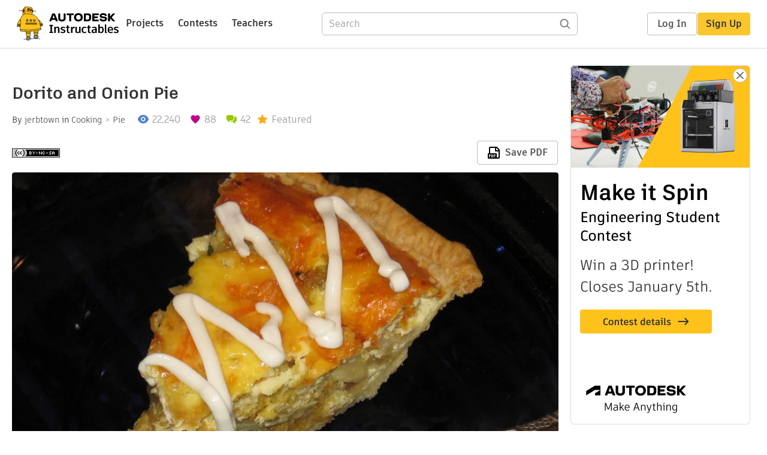

--- FILE ---
content_type: text/html; charset=utf-8
request_url: https://www.instructables.com/Dorito-and-Onion-Pie/
body_size: 14161
content:
<!DOCTYPE html><html lang="en" class="no-js is-desktop "><head prefix="og: http://ogp.me/ns# fb: http://ogp.me/ns/fb# ibles-production: http://ogp.me/ns/fb/ibles-production#"><link rel="preload" href="/json-api/whoAmI" as="fetch" crossorigin="anonymous"><meta name="referrer" content="origin" /><meta charset="utf-8"><title>Dorito and Onion Pie : 13 Steps (with Pictures) - Instructables</title><meta property="fb:app_id" content="140028286058792"/><meta property="og:site_name" content="Instructables"/><meta name="viewport" content="width=device-width, initial-scale=1"><meta name="description" content="Dorito and Onion Pie: Boredom + Pastry = Wacky Piestuffs.   "/><meta property="og:type" content="article"/><meta property="og:url" content="https://www.instructables.com/Dorito-and-Onion-Pie/"/><meta property="og:image" content="https://content.instructables.com/FQR/KDJ6/M8JETOML60W/FQRKDJ6M8JETOML60W.jpg?auto=webp&amp;frame=1"/><meta property="og:image:width" content="2048"/><meta property="og:image:height" content="1536"/><meta property="og:title" content="Dorito and Onion Pie"/><meta property="og:description" content="Dorito and Onion Pie: Boredom + Pastry = Wacky Piestuffs.   "/><meta property="category" content="cooking"/><meta property="channel" content="pie"/><meta name="twitter:card" content="summary_large_image"><meta name="twitter:site" content="@instructables"><meta name="twitter:title" content="Dorito and Onion Pie"/><meta name="twitter:image" content="https://content.instructables.com/FQR/KDJ6/M8JETOML60W/FQRKDJ6M8JETOML60W.jpg?auto=webp&amp;fit=bounds&amp;frame=1&amp;height=620&amp;width=620"/><meta name="thumbnail" content="https://content.instructables.com/FQR/KDJ6/M8JETOML60W/FQRKDJ6M8JETOML60W.jpg?auto=webp&amp;frame=1"/><link rel='dns-prefetch' href='//cdn.instructables.com'/><link rel='dns-prefetch' href='//content.instructables.com'/><link rel="canonical" href="https://www.instructables.com/Dorito-and-Onion-Pie/"/><link rel="shortcut icon" type="image/x-icon" href="/assets/img/siteassets/favicon.ico"/><link rel="apple-touch-icon" href="/assets/img/siteassets/apple-touch-icon.png"/><link rel="apple-touch-icon" sizes="192x192" href="/assets/img/siteassets/apple-touch-icon-192x192.png"/><link rel="apple-touch-icon" sizes="512x512" href="/assets/img/siteassets/apple-touch-icon-512x512.png"/><script>
(function(Ibles){
    Ibles.JST = Ibles.JST || {};
    Ibles.pageContext = {};
    Ibles.isStaging = false;
    Ibles.isLoggedIn = false;
    Ibles.accessCookie = "ibleAccess";
    Ibles.loggedInCookie = "loggedIn";
    Ibles.userStorageKey = "ibleuser";
})(window.Ibles = window.Ibles || {});
</script><script>function Deferred(){var e=[],t={resolve:function(n){t.then=function(e){e(n)},t.resolve=function(){throw new Error("Deferred already resolved")};var o,a=0;for(;o=e[a++];)o(n);e=null},then:function(t){e.push(t)}};return t}Ibles.readCookie=function(e,t){return(t=RegExp("(^|; )"+encodeURIComponent(e)+"=([^;]*)").exec(document.cookie))?decodeURIComponent(t[2]):null},function(e,t){var n=t.readCookie,o=n(t.loggedInCookie),a=n(t.accessCookie);t.isLoggedIn=!!o||!!a;try{var r=localStorage.getItem(t.userStorageKey);t.user=t.isLoggedIn&&r&&JSON.parse(r),e.addEventListener("DOMContentLoaded",(function(){null!=e.umami&&umami.identify(t.user.id,{screenName:t.user.screenName,email:t.user.email,admin:t.user.admin})}))}catch(e){}}(window,Ibles),function(e,t){var n=t.className;n=n.replace(/(^|\s)no-js(\s|$)/,"$1$2");var o=Ibles.user;if(Ibles.isLoggedIn&&o){n+=" is-loggedin",o.role&&o.role.indexOf("ADMIN")>=0&&(n+=" is-admin");for(var a=o.occupations,r=0;r<a.length;r++)if(a[r].name.toLowerCase().indexOf("teacher")>=0){n+=" is-teacher";break}}t.className=n}(Ibles,document.documentElement),function(e,t){var n=[],o=[],a=[],r=/p/.test(t.readyState),i="onpageshow"in e?"pageshow":"load";function s(e){return"function"==typeof e}function l(){var e=arguments,t=e[0],o=e[e.length-1];"object"==typeof t&&t.constructor===Object&&(o=t.callback,t=t.test?t.success:t.failure),s(o)&&(!function(e){e.constructor==Array&&e.length&&a.push.apply(a,e)}(t),n.push([o]))}function d(e,n,o){var a=t.createElement("script");for(var r in a.src=e,a.async=!0,n)a.setAttribute(r,n[r]);s(o)&&(a.onload=o);var i=t.getElementsByTagName("script")[0];i.parentNode.insertBefore(a,i)}function c(e,t){r?setTimeout(e,t||32):o.push(e,t)}e.addEventListener(i,(function(){for(r=!0;o[0];)c(o.shift(),o.shift())})),e.sessionReady=l,e.loadJS=l,e.loadJsQueue=n,e.sessionReady=l,e.deferJS=function(e,t,n){s(e)?c(e):c((function(){d(e,{},t)}),n)},e.loadScript=d,e.pageScripts=a}(window,document),
/*! loadCSS. [c]2017 Filament Group, Inc. MIT License */
function(e){"use strict";e.loadCSS||(e.loadCSS=function(){});var t=loadCSS.relpreload={};if(t.support=function(){var t;try{t=e.document.createElement("link").relList.supports("preload")}catch(e){t=!1}return function(){return t}}(),t.bindMediaToggle=function(e){var t=e.media||"all";function n(){e.addEventListener?e.removeEventListener("load",n):e.attachEvent&&e.detachEvent("onload",n),e.setAttribute("onload",null),e.media=t}e.addEventListener?e.addEventListener("load",n):e.attachEvent&&e.attachEvent("onload",n),setTimeout((function(){e.rel="stylesheet",e.media="only x"})),setTimeout(n,3e3)},t.poly=function(){if(!t.support())for(var n=e.document.getElementsByTagName("link"),o=0;o<n.length;o++){var a=n[o];"preload"!==a.rel||"style"!==a.getAttribute("as")||a.getAttribute("data-loadcss")||(a.setAttribute("data-loadcss",!0),t.bindMediaToggle(a))}},!t.support()){t.poly();var n=e.setInterval(t.poly,500);e.addEventListener?e.addEventListener("load",(function(){t.poly(),e.clearInterval(n)})):e.attachEvent&&e.attachEvent("onload",(function(){t.poly(),e.clearInterval(n)}))}"undefined"!=typeof exports?exports.loadCSS=loadCSS:e.loadCSS=loadCSS}("undefined"!=typeof global?global:this);</script><script type="application/ld+json">{"@context":"https://schema.org","@type":"Article","headline":"Dorito and Onion Pie","name":"Dorito and Onion Pie","description":"Dorito and Onion Pie: Boredom + Pastry = Wacky Piestuffs.   ","datePublished":"2006-10-26","dateModified":"2022-01-31","mainEntityOfPage":{"@type":"WebPage","@id":"https://www.instructables.com/Dorito-and-Onion-Pie/"},"image":{"@type":"ImageObject","url":"https://content.instructables.com/FQR/KDJ6/M8JETOML60W/FQRKDJ6M8JETOML60W.jpg?auto=webp","width":1024,"height":768},"author":{"@type":"Organization","name":"Instructables","url":"https://www.instructables.com","logo":{"@type":"ImageObject","url":"https://www.instructables.com/assets/img/logo-228x60.png","width":228,"height":60}},"publisher":{"@type":"Organization","name":"Instructables","url":"https://www.instructables.com","logo":{"@type":"ImageObject","url":"https://www.instructables.com/assets/img/logo-228x60.png","width":228,"height":60}},"contributor":{"@type":"Person","name":"jerbtown"}}</script><script type="application/ld+json">{"@context":"http://schema.org","@type":"BreadcrumbList","itemListElement":[{"@type":"ListItem","position":1,"name":"Cooking","item":{"@type":"WebPage","@id":"https://www.instructables.com/cooking/"}},{"@type":"ListItem","position":2,"name":"Pie","item":{"@type":"WebPage","@id":"https://www.instructables.com/cooking/pie/projects/"}}]}</script><script type="application/ld+json">{"@context":"http://schema.org","@type":"HowTo","name":"Dorito and Onion Pie","description":"Dorito and Onion Pie: Boredom + Pastry = Wacky Piestuffs.   ","image":{"@type":"ImageObject","url":"https://content.instructables.com/FQR/KDJ6/M8JETOML60W/FQRKDJ6M8JETOML60W.jpg?auto=webp","width":1024,"height":768},"step":[{"@type":"HowToStep","name":"Assemble Your Ingredients","text":"I made this up entirely from scratch, so the measurements are not precise. Crust1 cup All Purpose Flour1/3 CupcLard1/2 tsp salt5 tbsp ice waterFilling2 large sweet onions1 large green bell pepper2 cups Cool Ranch Doritos4 Eggs2 cups sour cream1/8 cu\u2026","image":"https://content.instructables.com/F6N/VQRM/WE7ETOML5C9/F6NVQRMWE7ETOML5C9.jpg?auto=webp&fit=bounds&frame=1&height=1024&width=1024","url":"https://www.instructables.com/Dorito-and-Onion-Pie/#step1"},{"@type":"HowToStep","name":"Make the Pastry Shell","text":"Combine the flour lard, and salt in a food processor.  Pulse the food processor until the mixture looks grainy.  \n\n","image":"https://content.instructables.com/F2Q/P9GG/OF8ETOML5BM/F2QP9GGOF8ETOML5BM.jpg?auto=webp&fit=bounds&frame=1&height=1024&width=1024","url":"https://www.instructables.com/Dorito-and-Onion-Pie/#step2"},{"@type":"HowToStep","name":"Add Water to the Flour Mixture","text":"Pour the flour mixture into a mixing bowl, and add the cool water (do not add the actual ice) 2 tablespoons at a time.   Toss the flour mixture with the water.  By the time you get to five tablespoons of water, you should be approching a dough ball \u2026","image":"https://content.instructables.com/FRW/Z4ND/U8WETOML5AS/FRWZ4NDU8WETOML5AS.jpg?auto=webp&fit=bounds&frame=1&height=1024&width=1024","url":"https://www.instructables.com/Dorito-and-Onion-Pie/#step3"},{"@type":"HowToStep","name":"Roll Out the Dough Between Sheets of Waxed Paper","text":"Dump the dough ball on a peice of waxed paper, and place a second peice of waxed paper on top.  Squish the dough flat, then begin rolling the dough out with a rolling pin.  You will want to spin the wax-papered dough as you go, and roll out from the\u2026","image":"https://content.instructables.com/FQ9/1BCA/ZH2ETOML5L0/FQ91BCAZH2ETOML5L0.jpg?auto=webp&fit=bounds&frame=1&height=1024&width=1024","url":"https://www.instructables.com/Dorito-and-Onion-Pie/#step4"},{"@type":"HowToStep","name":"Place Pie Shell in Pie Tin","text":"Peel off the top piece of waxed paper.  Place your pie tin on top of the dough, upside down.  Then flip the whole works over so that the pastry shell falls into the pie tin.  Then peel the remaining peice of paper back, and press the dough into the \u2026","image":"https://content.instructables.com/FRV/ZCPJ/ZWIETOML5KE/FRVZCPJZWIETOML5KE.jpg?auto=webp&fit=bounds&frame=1&height=1024&width=1024","url":"https://www.instructables.com/Dorito-and-Onion-Pie/#step5"},{"@type":"HowToStep","name":"Dock the Pie Shell","text":"Finally, dock the pie shell by poking holes in it with the fork.  This prevents bubbling. ","image":"https://content.instructables.com/FF3/KTKK/EXUETOML5Q0/FF3KTKKEXUETOML5Q0.jpg?auto=webp&fit=bounds&frame=1&height=1024&width=1024","url":"https://www.instructables.com/Dorito-and-Onion-Pie/#step6"},{"@type":"HowToStep","name":"Pre-bake the Pie Shell for 5 Minutes","text":"Bake the pie shell at 350 degrees 9that magic number) for 5 minutes.  This prevents a doughy pie shell.  Set the now pre-baked shell aside, while you turn to your filling.","image":"https://content.instructables.com/FQZ/0IX5/OZCETOML5PO/FQZ0IX5OZCETOML5PO.jpg?auto=webp&fit=bounds&frame=1&height=1024&width=1024","url":"https://www.instructables.com/Dorito-and-Onion-Pie/#step7"},{"@type":"HowToStep","name":"Cut Up the Onions and Bell Peppers, and Fry Them Up","text":"Fry them on medium high heat until they are transluscent. ","image":"https://content.instructables.com/FP1/9Z5R/ST3ETOML5PD/FP19Z5RST3ETOML5PD.jpg?auto=webp&fit=bounds&frame=1&height=1024&width=1024","url":"https://www.instructables.com/Dorito-and-Onion-Pie/#step8"},{"@type":"HowToStep","name":"Crush the Doritos","text":"I put about two cups in a small food processor and let it run for about 45 seconds. ","image":"https://content.instructables.com/FG0/JWEB/6SFETOML5BY/FG0JWEB6SFETOML5BY.jpg?auto=webp&fit=bounds&frame=1&height=1024&width=1024","url":"https://www.instructables.com/Dorito-and-Onion-Pie/#step9"},{"@type":"HowToStep","name":"Add the Dorito Crumbs to the Onion and Pepper Mixture","text":"Add and stir.  I should try this with jalapenos next time. ","image":"https://content.instructables.com/FOD/P6WG/6G2ETOML5P2/FODP6WG6G2ETOML5P2.jpg?auto=webp&fit=bounds&frame=1&height=1024&width=1024","url":"https://www.instructables.com/Dorito-and-Onion-Pie/#step10"},{"@type":"HowToStep","name":"Beat the Eggs and Sour Cream Together","text":"Beat until smooth.  ","image":"https://content.instructables.com/F0G/SNH7/UXVETOML5TZ/F0GSNH7UXVETOML5TZ.jpg?auto=webp&fit=bounds&frame=1&height=1024&width=1024","url":"https://www.instructables.com/Dorito-and-Onion-Pie/#step11"},{"@type":"HowToStep","name":"Pour Onion Mix Into Pie Shell, Then Top With Egg Mixture","text":"As pictured.  I sprinkled it with cheese, salt, and pepper as well. ","image":"https://content.instructables.com/F5O/F0T5/EEOETOML5OO/F5OF0T5EEOETOML5OO.jpg?auto=webp&fit=bounds&frame=1&height=1024&width=1024","url":"https://www.instructables.com/Dorito-and-Onion-Pie/#step12"},{"@type":"HowToStep","name":"Bake the Pie at 350 Degrees for 50 Minutes, and Voila.  Dorito Onion Pie!","text":"You can tell it is done if it doesn't jiggle.   I piped some sour cream onto the wedges once I realized I would have a single remaining unclogged arterie after all was said and done.  Turned out delish, although the Doritos presented a very subtle f\u2026","image":"https://content.instructables.com/FNM/T3EX/2WWETOML5SU/FNMT3EX2WWETOML5SU.jpg?auto=webp&fit=bounds&frame=1&height=1024&width=1024","url":"https://www.instructables.com/Dorito-and-Onion-Pie/#step13"}]}</script><link href="/assets/BUNDLES/global_desktop_bs2_css.min.css?c=1e5b6301eb" rel="stylesheet" type="text/css" media="screen" /><link href="/assets/scss/global.css?c=1e5b6301eb" rel="stylesheet" type="text/css" media="screen" /><link rel="preload" href="/assets/fonts/artifakt-element-regular.woff2" as="font" type="font/woff2" crossorigin="anonymous"><link rel="preload" href="/assets/fonts/artifakt-element-medium.woff2" as="font" type="font/woff2" crossorigin="anonymous"><link rel="preload" href="/assets/fonts/artifakt-element-bold.woff2" as="font" type="font/woff2" crossorigin="anonymous"><link rel="preload" href="/assets/fonts/artifakt-legend-regular.woff2" as="font" type="font/woff2" crossorigin="anonymous"><link rel="preload" href="/assets/fonts/artifakt-legend-bold.woff2" as="font" type="font/woff2" crossorigin="anonymous"><link href="/assets/scss/artifakt.css?c=1e5b6301eb" rel="stylesheet" type="text/css" media="screen" /><link href="/assets/BUNDLES/ible_desktop_css.min.css?c=1e5b6301eb" rel="stylesheet" type="text/css" media="screen" /><link href="/assets/BUNDLES/ible_print_css.min.css?c=1e5b6301eb" rel="stylesheet" type="text/css" media="print" /><link href="/assets/scss/instructable.css?c=1e5b6301eb" rel="stylesheet" type="text/css" media="screen" /><link rel="stylesheet" href="/assets/js_bundles/403b5fa8e1/main-CIjVy2mG.css" /><script type="module" crossorigin="" src="/assets/js_bundles/403b5fa8e1/main-o6l6Untk.js"></script><script type="text/javascript" src="https://js-cdn.dynatrace.com/jstag/1672bab6729/bf86358stq/17188ffd570aec1_complete.js" crossorigin="anonymous"></script><script defer src="/script.js" data-website-id="d961f64b-37e9-4704-8b1d-505f4230afe5" data-do-not-track="true"></script></head><body class=""><div id="site-announcements" class="site-announcements"><div class="site-announcements-content"></div></div><header id="site-header" class="responsive-header"></header><main><div id="react-container" class=""></div><div class="instructable"><div class="instructable-content"><article id="article" class="full-wrapper category-content-cooking"><header class="article-header" data-location="header"><div class="promo-top"><img class="promo-hide"
                 src="/assets/svg/close-ad.svg"
                 alt="Hide" title="Hide"/><a href="https://www.instructables.com/contest/makeitspin25" class="promo-link"><img src="//images.ctfassets.net/jl5ii4oqrdmc/4yplU7nAk0lm4Q3LuFIVDN/b177646a6830b549e2914bf89d747197/spin-Contest2-1940x500-2.png?w=1940&fm=webp" width="970" height="250" /></a></div><h1 class="header-title">Dorito and Onion Pie</h1><div class="sub-header"><div class="header-byline">
            By <a href="/member/jerbtown/" rel="author">jerbtown</a>
            
            
                in <a class="category" href="/cooking/">Cooking</a><a class="channel" href="/cooking/pie/projects/">Pie</a></div><div class="header-stats"><p class="svg-views view-count">22,240</p><p class="svg-favorite active favorite-count">88</p><a href="#ible-footer-portal" class="svg-comments active comment-count">42</a><p class="svg-featured">Featured</p></div></div><div class="sub-header header-meta-actions"><div class="header-meta"><span class="posted-date"></span><button class="license-btn" data-url="https://creativecommons.org/licenses/by-nc-sa/4.0/"><img alt="license" src="/assets/img/license/by-nc-sa_small.png"/></button></div><div
                id="ible-actions-portal"
                data-urlstring="Dorito-and-Onion-Pie"
                data-id="E0UP5S2L43ETOML62Z"
                data-status="PUBLISHED"
            ></div></div></header><div class="article-body"><section id="intro" class="step" data-stepid="S0UP5S2L43ETOML62Z"><h2 class="step-title sr-only">Introduction: Dorito and Onion Pie</h2><div class="mediaset"></div><noscript><div class="no-js-photoset"><img loading="lazy" alt="Dorito and Onion Pie" src="https://content.instructables.com/FQR/KDJ6/M8JETOML60W/FQRKDJ6M8JETOML60W.jpg?auto=webp&amp;fit=bounds&amp;frame=1&amp;height=1024&amp;width=1024auto=webp&amp;frame=1&amp;height=300"></div></noscript><div class="author-promo clearfix"><div class="author-promo-row"><div class="byline"><a class="avatar" rel="author" href="/member/jerbtown/"><img class="lazyload" data-src="https://content.instructables.com/F0P/O2ZE/8N3ES9J7KHO/F0PO2ZE8N3ES9J7KHO.jpg?auto=webp&amp;crop=1%3A1&amp;frame=1&amp;width=130" src="/assets/img/pixel.png" alt="jerbtown"><noscript><img  src="https://content.instructables.com/F0P/O2ZE/8N3ES9J7KHO/F0PO2ZE8N3ES9J7KHO.jpg?auto=webp&amp;crop=1%3A1&amp;frame=1&amp;width=130" alt="jerbtown"/></noscript></a><span class="author-name">By <a class="author" rel="author" href="/member/jerbtown/">jerbtown</a></span><span class="author-follow"><button class="btn btn-yellow follow-btn">Follow</button></span></div></div><div class="recent-ibles promoted-content clearfix "><span class="promoted-items-label"><a rel="author" class="author" href="/member/jerbtown/">More by the author:</a></span><div class="promoted-items list-unstyled pull-right"><div data-id="" class="promoted-item-thumbnail thumbnail instructable-thumbnail"><div class="image-wrapper"><a href="/Easy-eats-Low-Carb-Huevos-Rancheros/"><img class="lazyload" data-src="https://content.instructables.com/FY7/V4I6/GXFXOX5H/FY7V4I6GXFXOX5H.png?auto=webp&amp;crop=1%3A1&amp;frame=1&amp;width=130" src="/assets/img/pixel.png" alt="Easy eats:  Low Carb Huevos Rancheros"><noscript><img  src="https://content.instructables.com/FY7/V4I6/GXFXOX5H/FY7V4I6GXFXOX5H.png?auto=webp&amp;crop=1%3A1&amp;frame=1&amp;width=130" alt="Easy eats:  Low Carb Huevos Rancheros"/></noscript></a></div></div><div data-id="" class="promoted-item-thumbnail thumbnail instructable-thumbnail"><div class="image-wrapper"><a href="/Kinda-Like-Kofta/"><img class="lazyload" data-src="https://content.instructables.com/FLG/Q3XG/GX6L758V/FLGQ3XGGX6L758V.jpg?auto=webp&amp;crop=1%3A1&amp;frame=1&amp;width=130" src="/assets/img/pixel.png" alt="Kinda Like Kofta"><noscript><img  src="https://content.instructables.com/FLG/Q3XG/GX6L758V/FLGQ3XGGX6L758V.jpg?auto=webp&amp;crop=1%3A1&amp;frame=1&amp;width=130" alt="Kinda Like Kofta"/></noscript></a></div></div><div data-id="" class="promoted-item-thumbnail thumbnail instructable-thumbnail"><div class="image-wrapper"><a href="/Quick-eats-Marinated-Roasted-Cauliflower/"><img class="lazyload" data-src="https://content.instructables.com/FLO/DPC9/GX10UFER/FLODPC9GX10UFER.jpg?auto=webp&amp;crop=1%3A1&amp;frame=1&amp;width=130" src="/assets/img/pixel.png" alt="Easy eats: Marinated Roasted Cauliflower"><noscript><img  src="https://content.instructables.com/FLO/DPC9/GX10UFER/FLODPC9GX10UFER.jpg?auto=webp&amp;crop=1%3A1&amp;frame=1&amp;width=130" alt="Easy eats: Marinated Roasted Cauliflower"/></noscript></a></div></div></div></div></div><div class="step-body">
        Boredom + Pastry = Wacky Piestuffs.   <br></div></section><section id="step1" class="step" data-stepid="E8CWNGROYUETOML65V"><h2 class="step-title">Step 1: Assemble Your Ingredients</h2><div class="mediaset"></div><noscript><div class="no-js-photoset"><img loading="lazy" alt="Assemble Your Ingredients" src="https://content.instructables.com/F6N/VQRM/WE7ETOML5C9/F6NVQRMWE7ETOML5C9.jpg?auto=webp&amp;fit=bounds&amp;frame=1&amp;height=1024&amp;width=1024auto=webp&amp;frame=1&amp;height=300"></div></noscript><div class="step-body">
        I made this up entirely from scratch, so the measurements are not precise. <br><br><strong>Crust</strong><br>1 cup All Purpose Flour<br>1/3 CupcLard<br>1/2 tsp salt<br>5 tbsp ice water<br><br><strong>Filling</strong><br>2 large sweet onions<br>1 large green bell pepper<br>2 cups Cool Ranch Doritos<br>4 Eggs<br>2 cups sour cream<br>1/8 cup shredded cheddar cheese<br>Salt and pepper to taste<br></div></section><section id="step2" class="step" data-stepid="ELD05OUV7DETOML6AZ"><h2 class="step-title">Step 2: Make the Pastry Shell</h2><div class="mediaset"></div><noscript><div class="no-js-photoset"><img loading="lazy" alt="Make the Pastry Shell" src="https://content.instructables.com/F2Q/P9GG/OF8ETOML5BM/F2QP9GGOF8ETOML5BM.jpg?auto=webp&amp;fit=bounds&amp;frame=1&amp;height=1024&amp;width=1024auto=webp&amp;frame=1&amp;height=300"></div></noscript><div class="step-body">
        Combine the flour lard, and salt in a food processor.  Pulse the food processor until the mixture looks grainy.  <br><br></div></section><section id="step3" class="step" data-stepid="ERKWYP15TZETOML6BS"><h2 class="step-title">Step 3: Add Water to the Flour Mixture</h2><div class="mediaset"></div><noscript><div class="no-js-photoset"><img loading="lazy" alt="Add Water to the Flour Mixture" src="https://content.instructables.com/FRW/Z4ND/U8WETOML5AS/FRWZ4NDU8WETOML5AS.jpg?auto=webp&amp;fit=bounds&amp;frame=1&amp;height=1024&amp;width=1024auto=webp&amp;frame=1&amp;height=300"></div></noscript><div class="step-body">
        Pour the flour mixture into a mixing bowl, and add the cool water (do not add the actual ice) 2 tablespoons at a time.   Toss the flour mixture with the water.  By the time you get to five tablespoons of water, you should be approching a dough ball that will clean the sides of the bowl as you stir. 
    </div></section><section id="step4" class="step" data-stepid="EMDEE7EKJ1ETOML6CV"><h2 class="step-title">Step 4: Roll Out the Dough Between Sheets of Waxed Paper</h2><div class="mediaset"></div><noscript><div class="no-js-photoset"><img loading="lazy" alt="Roll Out the Dough Between Sheets of Waxed Paper" src="https://content.instructables.com/FQ9/1BCA/ZH2ETOML5L0/FQ91BCAZH2ETOML5L0.jpg?auto=webp&amp;fit=bounds&amp;frame=1&amp;height=1024&amp;width=1024auto=webp&amp;frame=1&amp;height=300"><img loading="lazy" alt="Roll Out the Dough Between Sheets of Waxed Paper" src="https://content.instructables.com/F0E/UE7S/W1DETOML5KP/F0EUE7SW1DETOML5KP.jpg?auto=webp&amp;fit=bounds&amp;frame=1&amp;height=1024&amp;width=1024auto=webp&amp;frame=1&amp;height=300"></div></noscript><div class="step-body">
        Dump the dough ball on a peice of waxed paper, and place a second peice of waxed paper on top.  Squish the dough flat, then begin rolling the dough out with a rolling pin.  You will want to spin the wax-papered dough as you go, and roll out from the center.  You are looking for an evenly flat, 10" circle (or close approximation thereof) of dough.  <br><br><strong>HINT</strong> - touch the dough as little as possible.  Your own body heat will cause the lard to melt, at the expense of a flaky crust. <br></div></section><section id="step5" class="step" data-stepid="E9HQG0W9TCETOML6DJ"><h2 class="step-title">Step 5: Place Pie Shell in Pie Tin</h2><div class="mediaset"></div><noscript><div class="no-js-photoset"><img loading="lazy" alt="Place Pie Shell in Pie Tin" src="https://content.instructables.com/FRV/ZCPJ/ZWIETOML5KE/FRVZCPJZWIETOML5KE.jpg?auto=webp&amp;fit=bounds&amp;frame=1&amp;height=1024&amp;width=1024auto=webp&amp;frame=1&amp;height=300"><img loading="lazy" alt="Place Pie Shell in Pie Tin" src="https://content.instructables.com/FW6/5VSX/BPAETOML5K2/FW65VSXBPAETOML5K2.jpg?auto=webp&amp;fit=bounds&amp;frame=1&amp;height=1024&amp;width=1024auto=webp&amp;frame=1&amp;height=300"><img loading="lazy" alt="Place Pie Shell in Pie Tin" src="https://content.instructables.com/FA7/8O7Y/UYEETOML5JQ/FA78O7YUYEETOML5JQ.jpg?auto=webp&amp;fit=bounds&amp;frame=1&amp;height=1024&amp;width=1024auto=webp&amp;frame=1&amp;height=300"></div></noscript><div class="step-body">
        Peel off the top piece of waxed paper.  Place your pie tin on top of the dough, upside down.  Then flip the whole works over so that the pastry shell falls into the pie tin.  Then peel the remaining peice of paper back, and press the dough into the pie tin.  The edges can be crunched up with your fingertips, then squished with the tines of a fork to make them look semi-presentable.   
    </div></section><section id="step6" class="step" data-stepid="EOQK04W2OFETOML6EE"><h2 class="step-title">Step 6: Dock the Pie Shell</h2><div class="mediaset"></div><noscript><div class="no-js-photoset"><img loading="lazy" alt="Dock the Pie Shell" src="https://content.instructables.com/FF3/KTKK/EXUETOML5Q0/FF3KTKKEXUETOML5Q0.jpg?auto=webp&amp;fit=bounds&amp;frame=1&amp;height=1024&amp;width=1024auto=webp&amp;frame=1&amp;height=300"></div></noscript><div class="step-body">
        Finally, dock the pie shell by poking holes in it with the fork.  This prevents bubbling. 
    </div></section><section id="step7" class="step" data-stepid="EQ7DRV7HGYETOML6F7"><h2 class="step-title">Step 7: Pre-bake the Pie Shell for 5 Minutes</h2><div class="mediaset"></div><noscript><div class="no-js-photoset"><img loading="lazy" alt="Pre-bake the Pie Shell for 5 Minutes" src="https://content.instructables.com/FQZ/0IX5/OZCETOML5PO/FQZ0IX5OZCETOML5PO.jpg?auto=webp&amp;fit=bounds&amp;frame=1&amp;height=1024&amp;width=1024auto=webp&amp;frame=1&amp;height=300"></div></noscript><div class="step-body">
        Bake the pie shell at 350 degrees 9that magic number) for 5 minutes.  This prevents a doughy pie shell.  Set the now pre-baked shell aside, while you turn to your filling.
    </div></section><section id="step8" class="step" data-stepid="ES6EQLXC6TETOML6FZ"><h2 class="step-title">Step 8: Cut Up the Onions and Bell Peppers, and Fry Them Up</h2><div class="mediaset"></div><noscript><div class="no-js-photoset"><img loading="lazy" alt="Cut Up the Onions and Bell Peppers, and Fry Them Up" src="https://content.instructables.com/FP1/9Z5R/ST3ETOML5PD/FP19Z5RST3ETOML5PD.jpg?auto=webp&amp;fit=bounds&amp;frame=1&amp;height=1024&amp;width=1024auto=webp&amp;frame=1&amp;height=300"></div></noscript><div class="step-body">
        Fry them on medium high heat until they are transluscent. 
    </div></section><section id="step9" class="step" data-stepid="ETUBA4RB29ETOML6GP"><h2 class="step-title">Step 9: Crush the Doritos</h2><div class="mediaset"></div><noscript><div class="no-js-photoset"><img loading="lazy" alt="Crush the Doritos" src="https://content.instructables.com/FG0/JWEB/6SFETOML5BY/FG0JWEB6SFETOML5BY.jpg?auto=webp&amp;fit=bounds&amp;frame=1&amp;height=1024&amp;width=1024auto=webp&amp;frame=1&amp;height=300"></div></noscript><div class="step-body">
        I put about two cups in a small food processor and let it run for about 45 seconds. 
    </div></section><section id="step10" class="step" data-stepid="ESEJXB1VW1ETOML6HJ"><h2 class="step-title">Step 10: Add the Dorito Crumbs to the Onion and Pepper Mixture</h2><div class="mediaset"></div><noscript><div class="no-js-photoset"><img loading="lazy" alt="Add the Dorito Crumbs to the Onion and Pepper Mixture" src="https://content.instructables.com/FOD/P6WG/6G2ETOML5P2/FODP6WG6G2ETOML5P2.jpg?auto=webp&amp;fit=bounds&amp;frame=1&amp;height=1024&amp;width=1024auto=webp&amp;frame=1&amp;height=300"></div></noscript><div class="step-body">
        Add and stir.  I should try this with jalapenos next time. 
    </div></section><section id="step11" class="step" data-stepid="E7J594XF8HETOML6IC"><h2 class="step-title">Step 11: Beat the Eggs and Sour Cream Together</h2><div class="mediaset"></div><noscript><div class="no-js-photoset"><img loading="lazy" alt="Beat the Eggs and Sour Cream Together" src="https://content.instructables.com/F0G/SNH7/UXVETOML5TZ/F0GSNH7UXVETOML5TZ.jpg?auto=webp&amp;fit=bounds&amp;frame=1&amp;height=1024&amp;width=1024auto=webp&amp;frame=1&amp;height=300"><img loading="lazy" alt="Beat the Eggs and Sour Cream Together" src="https://content.instructables.com/FKC/Z03S/YBLETOML5T6/FKCZ03SYBLETOML5T6.jpg?auto=webp&amp;fit=bounds&amp;frame=1&amp;height=1024&amp;width=1024auto=webp&amp;frame=1&amp;height=300"></div></noscript><div class="step-body">
        Beat until smooth.  
    </div></section><section id="step12" class="step" data-stepid="E00NGKDUJWETOML6N4"><h2 class="step-title">Step 12: Pour Onion Mix Into Pie Shell, Then Top With Egg Mixture</h2><div class="mediaset"></div><noscript><div class="no-js-photoset"><img loading="lazy" alt="Pour Onion Mix Into Pie Shell, Then Top With Egg Mixture" src="https://content.instructables.com/F5O/F0T5/EEOETOML5OO/F5OF0T5EEOETOML5OO.jpg?auto=webp&amp;fit=bounds&amp;frame=1&amp;height=1024&amp;width=1024auto=webp&amp;frame=1&amp;height=300"><img loading="lazy" alt="Pour Onion Mix Into Pie Shell, Then Top With Egg Mixture" src="https://content.instructables.com/FD1/EZH0/597ETOML6L0/FD1EZH0597ETOML6L0.jpg?auto=webp&amp;fit=bounds&amp;frame=1&amp;height=1024&amp;width=1024auto=webp&amp;frame=1&amp;height=300"><img loading="lazy" alt="Pour Onion Mix Into Pie Shell, Then Top With Egg Mixture" src="https://content.instructables.com/FNX/VUA8/L9TETOML6KP/FNXVUA8L9TETOML6KP.jpg?auto=webp&amp;fit=bounds&amp;frame=1&amp;height=1024&amp;width=1024auto=webp&amp;frame=1&amp;height=300"></div></noscript><div class="step-body">
        As pictured.  I sprinkled it with cheese, salt, and pepper as well. 
    </div></section><section id="step13" class="step" data-stepid="ECUD5WDQSKETOML6NW"><h2 class="step-title">Step 13: Bake the Pie at 350 Degrees for 50 Minutes, and Voila.  Dorito Onion Pie!</h2><div class="mediaset"></div><noscript><div class="no-js-photoset"><img loading="lazy" alt="Bake the Pie at 350 Degrees for 50 Minutes, and Voila.  Dorito Onion Pie!" src="https://content.instructables.com/FNM/T3EX/2WWETOML5SU/FNMT3EX2WWETOML5SU.jpg?auto=webp&amp;fit=bounds&amp;frame=1&amp;height=1024&amp;width=1024auto=webp&amp;frame=1&amp;height=300"><img loading="lazy" alt="Bake the Pie at 350 Degrees for 50 Minutes, and Voila.  Dorito Onion Pie!" src="https://content.instructables.com/FQR/KDJ6/M8JETOML60W/FQRKDJ6M8JETOML60W.jpg?auto=webp&amp;fit=bounds&amp;frame=1&amp;height=1024&amp;width=1024auto=webp&amp;frame=1&amp;height=300"></div></noscript><div class="step-body">
        You can tell it is done if it doesn't jiggle.   I piped some sour cream onto the wedges once I realized I would have a single remaining unclogged arterie after all was said and done.  Turned out delish, although the Doritos presented a very subtle flavor.  I should have used more. 
    </div></section></div></article><div class="promo-side"><div class="promo-sticky-container"><img class="promo-hide"
                                 src="/assets/svg/close-ad.svg"
                                 alt="Hide" title="Hide"/><a href="https://www.instructables.com/contest/makeitspin25" class="promo-link"><img src="//images.ctfassets.net/jl5ii4oqrdmc/6FsNOldhVxbs4uSlUaDWzj/770c3f42a1e70edeec9a012e088fdea0/spin-Contest2-600x1200-3.png?w=600&fm=webp" width="300" height="600"></a></div></div></div><div
            id="ible-footer-portal"
            data-urlstring="Dorito-and-Onion-Pie"
            data-id="E0UP5S2L43ETOML62Z"
            data-author-id="MBDVMMXEGWES9J6VWE"
            data-classifications="[{&quot;name&quot;:&quot;cooking&quot;,&quot;title&quot;:&quot;Cooking&quot;,&quot;type&quot;:&quot;category&quot;,&quot;channels&quot;:[{&quot;name&quot;:&quot;pie&quot;,&quot;title&quot;:&quot;Pie&quot;,&quot;type&quot;:&quot;channel&quot;,&quot;category&quot;:&quot;cooking&quot;}]}]"
        ></div><div
            id="project-admin-panel"
            data-urlstring="Dorito-and-Onion-Pie"
        ></div><div
            id="select-contest-portal"
            data-urlstring="Dorito-and-Onion-Pie"
        ></div></div></main><footer id="footer" class="footer footer-desktop footer-cooking"><div class="footer-row footer-row-top"><div class="footer-robot robot-icon robot-icon-cooking"></div><div class="footer-categories"><span class="title">Categories</span><ul class="footer-categories-links"><li class="circuits "><a href="/circuits/"><div class="category-icon icon-category-circuits"></div>Circuits
                            </a></li><li class="workshop "><a href="/workshop/"><div class="category-icon icon-category-workshop"></div>Workshop
                            </a></li><li class="design "><a href="/design/"><div class="category-icon icon-category-design"></div>Design
                            </a></li><li class="craft "><a href="/craft/"><div class="category-icon icon-category-craft"></div>Craft
                            </a></li><li class="cooking active"><a href="/cooking/"><div class="category-icon icon-category-cooking"></div>Cooking
                            </a></li><li class="living "><a href="/living/"><div class="category-icon icon-category-living"></div>Living
                            </a></li><li class="outside "><a href="/outside/"><div class="category-icon icon-category-outside"></div>Outside
                            </a></li><li class="teachers "><a href="/teachers/"><div class="category-icon icon-category-teachers"></div>Teachers
                            </a></li></ul></div><div class="footer-about-us"><span class="title">About Us</span><ul><li><a href="/about/">Who We Are</a></li><li><a href="/create/">Why Publish?</a></li></ul></div><div class="footer-resources"><span class="title">Resources</span><ul><li><a href="/Get-Started/">Get Started</a></li><li><a href="/help/">Help</a></li><li><a href="/sitemap/">Sitemap</a></li></ul></div><div class="footer-find-us"><span class="title">Find Us</span><ul><li><a class="instagram" href="https://www.instagram.com/instructables/" title="Instagram"><i class="svg-icon svg-share-instagram"></i></a></li><li><a class="tiktok" href="https://www.tiktok.com/@instructables" title="TikTok"><i class="svg-icon svg-share-tiktok"></i></a></li></ul></div></div><div class="footer-rule"><hr/></div><div class="footer-row footer-row-bottom"><div class="footer-links"><p>© 2026 Autodesk, Inc.</p><ul class="footer-links-list"><li><a href="https://www.autodesk.com/company/legal-notices-trademarks/terms-of-service-autodesk360-web-services/instructables-terms-of-service-june-5-2013" target="_blank">Terms of Service</a><span class="divider">|</span></li><li><a href="https://www.autodesk.com/company/legal-notices-trademarks/privacy-statement" target="_blank">Privacy Statement</a><span class="divider">|</span></li><li><a data-opt-in-preferences="">Privacy settings</a><span class="divider">|</span></li><li><a href="https://www.autodesk.com/company/legal-notices-trademarks" target="_blank">Legal Notices &amp; Trademarks</a></li></ul><a href="https://www.autodesk.com" class="adsk-logo" target="blank"><img alt="Autodesk" src="/assets/img/footer/autodesk-logo-primary-white.png"/></a></div></div></footer><script id="js-page-context" type="application/json">{"mobile":false,"accessCookie":"ibleAccess","sessionCookie":"JSESSIONID","loggedInCookie":"loggedIn","awsAlbCookie":"AWSALB","sourceCookie":"iblesource","userStorageKey":"ibleuser","remoteHost":"https://www.instructables.com","remoteRoot":"https://www.instructables.com/","staticRoot":"/assets/","facebookAppId":"140028286058792","recaptchaSiteKey":"6Ldd5tIrAAAAAMMFbMn4h6iFKmYUliI8P5SiMeV5","oauthCallbackUrl":"https://www.instructables.com/oauth/callback/","oauthGetAuthUrl":"https://www.instructables.com/oauth/getAuthUrl/","nativeApp":false,"disableEmailVerifyWidget":false,"cacheUrls":["https://www.instructables.com/Dorito-and-Onion-Pie/","https://www.instructables.com/json-api/showInstructableModel?anyStatus=false&urlString=Dorito-and-Onion-Pie&versionId=","https://www.instructables.com/json-api/getComments?IMadeIt=false&commentId=&instructableId=E0UP5S2L43ETOML62Z&limit=20"],"extraCacheUrls":[],"commitInfo":{"git_hash":"1e5b6301eb","commit_message":"Merge pull request #1841 from instructables/fix-logout-test"},"cdnUrlUserContent":"https://content.instructables.com","cdnUrlInternal":"https://content.instructables.com","cdnUrls":["https://content.instructables.com","https://content.instructables.com","https://content.instructables.com"],"xhrTimeoutMilliseconds":30000.0,"imageFileExtensions":["jpg","jpeg","gif","png","bmp"],"uploadableFileTypes":["bmp","gif","img","jpg","jpeg","pct","pict","png","raw","tif","tiff","avi","mov","mpg","mpeg","mp4","ogg","ram","webm","wmv","3gp","aaf","aif","aiff","mp3","wav","ai","apk","asc","asy","bat","brd","c","cdr","cpp","crw","csv","dru","dwg","dxf","eps","fzz","f3d","g","gco","gcode","gz","h","hex","iam","indd","ino","ipt","key","lbr","m3u","pde","pdf","psd","py","rtfsch","skp","sldprt","step","stl","studio2","studio3","sub","svg","swf","txt","visuino","vsd","wpr","xml","3mf"],"collectionLimit":300,"typesenseProxy":"/api_proxy/search","typesenseApiKey":"aVRXWEZhelk3RlYway94RVRCUk5kdmhjRzc3VGF6RW1UVVIxSXdvWlh3ST02ZWFYeyJleGNsdWRlX2ZpZWxkcyI6Im91dF9vZixzZWFyY2hfdGltZV9tcyxzdGVwQm9keSIsInBlcl9wYWdlIjo2MH0=","countries":[["US","United States"],["AF","Afghanistan"],["AL","Albania"],["DZ","Algeria"],["AS","American Samoa"],["AD","Andorra"],["AO","Angola"],["AI","Anguilla"],["AQ","Antarctica"],["AG","Antigua and Barbuda"],["AR","Argentina"],["AM","Armenia"],["AW","Aruba"],["AU","Australia"],["AT","Austria"],["AZ","Azerbaijan"],["BS","Bahamas"],["BH","Bahrain"],["BD","Bangladesh"],["BB","Barbados"],["BE","Belgium"],["BZ","Belize"],["BJ","Benin"],["BM","Bermuda"],["BT","Bhutan"],["BO","Bolivia"],["BQ","Bonaire, Sint Eustatius and Saba"],["BA","Bosnia and Herzegovina"],["BW","Botswana"],["BV","Bouvet Island"],["BR","Brazil"],["IO","British Indian Ocean Territory"],["BN","Brunei Darussalam"],["BG","Bulgaria"],["BF","Burkina Faso"],["BI","Burundi"],["CV","Cabo Verde"],["KH","Cambodia"],["CM","Cameroon"],["CA","Canada"],["KY","Cayman Islands"],["CF","Central African Republic"],["TD","Chad"],["CL","Chile"],["CN","China"],["CX","Christmas Island"],["CC","Cocos (Keeling) Islands"],["CO","Colombia"],["KM","Comoros"],["CG","Congo"],["CD","Congo, The Democratic Republic of the"],["CK","Cook Islands"],["CR","Costa Rica"],["HR","Croatia"],["CW","Cura\u00e7ao"],["CY","Cyprus"],["CZ","Czechia"],["CI","C\u00f4te d'Ivoire"],["DK","Denmark"],["DJ","Djibouti"],["DM","Dominica"],["DO","Dominican Republic"],["EC","Ecuador"],["EG","Egypt"],["SV","El Salvador"],["GQ","Equatorial Guinea"],["ER","Eritrea"],["EE","Estonia"],["SZ","Eswatini"],["ET","Ethiopia"],["FK","Falkland Islands (Malvinas)"],["FO","Faroe Islands"],["FJ","Fiji"],["FI","Finland"],["FR","France"],["GF","French Guiana"],["PF","French Polynesia"],["TF","French Southern Territories"],["GA","Gabon"],["GM","Gambia"],["GE","Georgia"],["DE","Germany"],["GH","Ghana"],["GI","Gibraltar"],["GR","Greece"],["GL","Greenland"],["GD","Grenada"],["GP","Guadeloupe"],["GU","Guam"],["GT","Guatemala"],["GG","Guernsey"],["GN","Guinea"],["GW","Guinea-Bissau"],["GY","Guyana"],["HT","Haiti"],["HM","Heard Island and McDonald Islands"],["VA","Holy See (Vatican City State)"],["HN","Honduras"],["HK","Hong Kong"],["HU","Hungary"],["IS","Iceland"],["IN","India"],["ID","Indonesia"],["IQ","Iraq"],["IE","Ireland"],["IM","Isle of Man"],["IL","Israel"],["IT","Italy"],["JM","Jamaica"],["JP","Japan"],["JE","Jersey"],["JO","Jordan"],["KZ","Kazakhstan"],["KE","Kenya"],["KI","Kiribati"],["KW","Kuwait"],["KG","Kyrgyzstan"],["LA","Laos"],["LV","Latvia"],["LB","Lebanon"],["LS","Lesotho"],["LR","Liberia"],["LY","Libya"],["LI","Liechtenstein"],["LT","Lithuania"],["LU","Luxembourg"],["MO","Macao"],["MG","Madagascar"],["MW","Malawi"],["MY","Malaysia"],["MV","Maldives"],["ML","Mali"],["MT","Malta"],["MH","Marshall Islands"],["MQ","Martinique"],["MR","Mauritania"],["MU","Mauritius"],["YT","Mayotte"],["MX","Mexico"],["FM","Micronesia, Federated States of"],["MD","Moldova"],["MC","Monaco"],["MN","Mongolia"],["ME","Montenegro"],["MS","Montserrat"],["MA","Morocco"],["MZ","Mozambique"],["MM","Myanmar"],["NA","Namibia"],["NR","Nauru"],["NP","Nepal"],["NL","Netherlands"],["NC","New Caledonia"],["NZ","New Zealand"],["NI","Nicaragua"],["NE","Niger"],["NG","Nigeria"],["NU","Niue"],["NF","Norfolk Island"],["MK","North Macedonia"],["MP","Northern Mariana Islands"],["NO","Norway"],["OM","Oman"],["PK","Pakistan"],["PW","Palau"],["PS","Palestine, State of"],["PA","Panama"],["PG","Papua New Guinea"],["PY","Paraguay"],["PE","Peru"],["PH","Philippines"],["PN","Pitcairn"],["PL","Poland"],["PT","Portugal"],["PR","Puerto Rico"],["QA","Qatar"],["RO","Romania"],["RW","Rwanda"],["RE","R\u00e9union"],["BL","Saint Barth\u00e9lemy"],["SH","Saint Helena, Ascension and Tristan da Cunha"],["KN","Saint Kitts and Nevis"],["LC","Saint Lucia"],["MF","Saint Martin (French part)"],["PM","Saint Pierre and Miquelon"],["VC","Saint Vincent and the Grenadines"],["WS","Samoa"],["SM","San Marino"],["ST","Sao Tome and Principe"],["SA","Saudi Arabia"],["SN","Senegal"],["RS","Serbia"],["SC","Seychelles"],["SL","Sierra Leone"],["SG","Singapore"],["SX","Sint Maarten (Dutch part)"],["SK","Slovakia"],["SI","Slovenia"],["SB","Solomon Islands"],["SO","Somalia"],["ZA","South Africa"],["GS","South Georgia and the South Sandwich Islands"],["KR","South Korea"],["SS","South Sudan"],["ES","Spain"],["LK","Sri Lanka"],["SD","Sudan"],["SR","Suriname"],["SJ","Svalbard and Jan Mayen"],["SE","Sweden"],["CH","Switzerland"],["TW","Taiwan"],["TJ","Tajikistan"],["TZ","Tanzania"],["TH","Thailand"],["TL","Timor-Leste"],["TG","Togo"],["TK","Tokelau"],["TO","Tonga"],["TT","Trinidad and Tobago"],["TN","Tunisia"],["TM","Turkmenistan"],["TC","Turks and Caicos Islands"],["TV","Tuvalu"],["TR","T\u00fcrkiye"],["UG","Uganda"],["UA","Ukraine"],["AE","United Arab Emirates"],["GB","United Kingdom"],["UM","United States Minor Outlying Islands"],["UY","Uruguay"],["UZ","Uzbekistan"],["VU","Vanuatu"],["VE","Venezuela"],["VN","Vietnam"],["VG","Virgin Islands, British"],["VI","Virgin Islands, U.S."],["WF","Wallis and Futuna"],["EH","Western Sahara"],["YE","Yemen"],["ZM","Zambia"],["ZW","Zimbabwe"],["AX","\u00c5land Islands"]],"ineligibleCountries":[["AR","Argentina"],["BR","Brazil"],["IT","Italy"],["PL","Poland"],["RO","Romania"],["TR","T\u00fcrkiye"]],"contentfulAccessToken":"2S1whBR1jkdivB6wuqq6zAPqdah2wFzvTOgb2t3C1jw","contentfulHost":"cdn.contentful.com","contentfulEnvironment":"master","featureFlags":{"get_help":true,"disable_amp":true,"react_homepage":true,"disable_backend_recaptcha_validation":true,"enable_recaptcha_enterprise":true,"responsive_nav":true,"oxygenoauth":true,"googleoauth":true,"allowscreennamechange":true},"category":"cooking","channel":"pie","ibleData":{"id":"E0UP5S2L43ETOML62Z","urlString":"Dorito-and-Onion-Pie","fullUrl":"https://www.instructables.com/Dorito-and-Onion-Pie/","shareImageUrl":"https://content.instructables.com/FQR/KDJ6/M8JETOML60W/FQRKDJ6M8JETOML60W.jpg?auto=webp&frame=1","title":"Dorito and Onion Pie","type":"Step by Step","featureFlag":true,"classifications":[{"name":"cooking","title":"Cooking","type":"category","channels":[{"name":"pie","title":"Pie","type":"channel","category":"cooking"}]}],"category":"cooking","channel":"pie","grade":"","subject":"","author":{"id":"MBDVMMXEGWES9J6VWE","screenName":"jerbtown","originalUrl":"https://content.instructables.com/F0P/O2ZE/8N3ES9J7KHO/F0PO2ZE8N3ES9J7KHO.jpg?auto=webp"},"coverImage":{"originalUrl":"https://content.instructables.com/FQR/KDJ6/M8JETOML60W/FQRKDJ6M8JETOML60W.jpg?auto=webp"},"commentingEnabled":true,"indexTags":["internal"],"publishDate":"2006-10-26 21:27:48.0","modifiedDate":"2022-01-31 09:29:51.0"}}</script><script>/*! head.load - v2.0.0 */
!function(e,t){"use strict";var n,a,r=e.document,o=[],u=[],c={},l={},i="async"in r.createElement("script")||"MozAppearance"in r.documentElement.style||e.opera,s=e.head_conf&&e.head_conf.head||"head",d=e[s]=e[s]||function(){d.ready.apply(null,arguments)},f=1,p=2,y=3,m=4;function h(){}function v(e,t){if(e){"object"==typeof e&&(e=[].slice.call(e));for(var n=0,a=e.length;n<a;n++)t.call(e,e[n],n)}}function g(e,n){var a=Object.prototype.toString.call(n).slice(8,-1);return n!==t&&null!==n&&a===e}function E(e){return g("Function",e)}function L(e){return g("Array",e)}function T(e){(e=e||h)._done||(e(),e._done=1)}function b(e){var t,n,a,r,o={};if("object"==typeof e)for(var u in e)e[u]&&(o={name:u,url:e[u]});else o={name:(t=e,n=t.split("/"),a=n[n.length-1],r=a.indexOf("?"),-1!==r?a.substring(0,r):a),url:e};var c=l[o.name];return c&&c.url===o.url?c:(l[o.name]=o,o)}function j(e){for(var t in e=e||l)if(e.hasOwnProperty(t)&&e[t].state!==m)return!1;return!0}function A(e,n){e.state===t&&(e.state=f,e.onpreload=[],M({url:e.url,type:"cache"},(function(){!function(e){e.state=p,v(e.onpreload,(function(e){e.call()}))}(e)})))}function S(e,t){t=t||h,e.state!==m?e.state!==y?e.state!==f?(e.state=y,M(e,(function(){e.state=m,t(),v(c[e.name],(function(e){T(e)})),a&&j()&&v(c.ALL,(function(e){T(e)}))}))):e.onpreload.push((function(){S(e,t)})):d.ready(e.name,t):t()}function M(t,n){var a;n=n||h,/\.css[^\.]*$/.test(t.url)?((a=r.createElement("link")).type="text/"+(t.type||"css"),a.rel="stylesheet",a.href=t.url):((a=r.createElement("script")).type="text/"+(t.type||"javascript"),a.src=t.url),a.onload=a.onreadystatechange=function(t){("load"===(t=t||e.event).type||/loaded|complete/.test(a.readyState)&&(!r.documentMode||r.documentMode<9))&&(a.onload=a.onreadystatechange=a.onerror=null,n())},a.onerror=function(t){t=t||e.event,a.onload=a.onreadystatechange=a.onerror=null,n()},a.async=!1,a.defer=!1;var o=r.head||r.getElementsByTagName("head")[0];o.insertBefore(a,o.lastChild)}function O(){if(!r.body)return e.clearTimeout(d.readyTimeout),void(d.readyTimeout=e.setTimeout(O,50));a||(a=!0,function(){for(var e=r.getElementsByTagName("script"),t=0,n=e.length;t<n;t++){var a=e[t].getAttribute("data-headjs-load");if(a)return void d.load(a)}}(),v(o,(function(e){T(e)})))}function k(){r.addEventListener?(r.removeEventListener("DOMContentLoaded",k,!1),O()):"complete"===r.readyState&&(r.detachEvent("onreadystatechange",k),O())}if("complete"===r.readyState)O();else if(r.addEventListener)r.addEventListener("DOMContentLoaded",k,!1),e.addEventListener("load",O,!1);else{r.attachEvent("onreadystatechange",k),e.attachEvent("onload",O);var _=!1;try{_=!e.frameElement&&r.documentElement}catch(e){}_&&_.doScroll&&function t(){if(!a){try{_.doScroll("left")}catch(n){return e.clearTimeout(d.readyTimeout),void(d.readyTimeout=e.setTimeout(t,50))}O()}}()}d.load=d.js=i?function(){var e=arguments,t=e[e.length-1],n={};return E(t)||(t=null),L(e[0])?(e[0].push(t),d.load.apply(null,e[0]),d):(v(e,(function(e,a){e!==t&&(e=b(e),n[e.name]=e)})),v(e,(function(e,a){e!==t&&S(e=b(e),(function(){j(n)&&T(t)}))})),d)}:function(){var e=arguments,t=[].slice.call(e,1),a=t[0];return n?(a?(v(t,(function(e){!E(e)&&e&&A(b(e))})),S(b(e[0]),E(a)?a:function(){d.load.apply(null,t)})):S(b(e[0])),d):(u.push((function(){d.load.apply(null,e)})),d)},d.test=function(e,t,n,a){var r="object"==typeof e?e:{test:e,success:!!t&&(L(t)?t:[t]),failure:!!n&&(L(n)?n:[n]),callback:a||h},o=!!r.test;return o&&r.success?(r.success.push(r.callback),d.load.apply(null,r.success)):!o&&r.failure?(r.failure.push(r.callback),d.load.apply(null,r.failure)):a(),d},d.ready=function(e,t){if(e===r)return a?T(t):o.push(t),d;if(E(e)&&(t=e,e="ALL"),L(e)){var n={};return v(e,(function(e){n[e]=l[e],d.ready(e,(function(){j(n)&&T(t)}))})),d}if("string"!=typeof e||!E(t))return d;var u=l[e];if(u&&u.state===m||"ALL"===e&&j()&&a)return T(t),d;var i=c[e];return i?i.push(t):i=c[e]=[t],d},d.ready(r,(function(){n&&j()&&v(c.ALL,(function(e){T(e)})),d.feature&&d.feature("domloaded",!0)})),setTimeout((function(){n=!0,v(u,(function(e){e()}))}),300)}(window);</script><script>
        loadJS({
            test: Ibles.isLoggedIn,
            success: ["/assets/BUNDLES/ible_desktop_logged_in_js.min.js?c=1e5b6301eb"],
            failure: ["/assets/BUNDLES/ible_desktop_logged_out_js.min.js?c=1e5b6301eb"],
            callback: function() {
                
                var model = new Ibles.models.InstructableModel(_.extend({
                    disableComments: false,
                    allSteps: true,
                    fetchUserData: true,
                    fetchStats: true
                }, Ibles.pageContext.ibleData));

                var view = new Ibles.views.DesktopInstructableView({
                    el: ".instructable",
                    model: model
                });
                
            }
        });
    </script><script>
    // redirect if framed and browser does not respect CSP
    if (window.self !== window.top) window.top.location = window.self.location

    

    deferJS(function() {
        
        window.globalScripts = !Ibles.isLoggedIn ?
            ["/assets/BUNDLES/global_desktop_logged_out_bs2_js.min.js?c=1e5b6301eb"]:
            ["/assets/BUNDLES/global_desktop_logged_in_bs2_js.min.js?c=1e5b6301eb"];
        

        head.load(globalScripts.concat(pageScripts), function(){
            execCallbackQueue(loadJsQueue, loadJS);
        });
    });
</script><script type="text/javascript">
    window.run6Sense = false;
    (function(a,b,c,d){
        a='https://tags.tiqcdn.com/utag/autodesk/micro-basic/prod/utag.js';
        b=document;c='script';d=b.createElement(c);d.src=a;d.type='text/java'+c;d.async=true;
        a=b.getElementsByTagName(c)[0];a.parentNode.insertBefore(d,a);
    })();
</script></body></html>

--- FILE ---
content_type: text/javascript
request_url: https://www.instructables.com/assets/js_bundles/403b5fa8e1/cdn-D6-enk8G.js
body_size: 1
content:
const n=s({auto:"webp",width:"300",frame:"1"}),p=s({auto:"webp",width:600}),c=s({width:"320",height:"240",fit:"bounds",auto:"webp",frame:"1"}),h=t=>s({auto:"webp",width:"100",height:"100",fit:"crop"},t),u=t=>s({auto:"webp",width:"136",height:"136",fit:"bounds"},t),b=t=>s({auto:"webp",width:"1600",height:"900",fit:"bounds"},t),d=t=>s({width:"350",height:"250",fit:"bounds",auto:"webp"},t),_=t=>s({auto:"webp",frame:"1"},t),g=s({width:"180",height:"180",fit:"bounds",auto:"webp"}),w=s({width:"90",height:"90",fit:"bounds",auto:"webp"}),f=s({width:"80",height:"80",fit:"bounds",auto:"webp"}),l=s({auto:"webp",width:"800",height:"600",fit:"bounds",frame:1});function s(t,o){let e="",r="";return o&&(t.md=btoa(o)),Object.keys(t).forEach((a,i)=>{r=i===0?"?":"&",e=`${e}${r}${a}=${t[a]}`}),e}function m(t,o){return`https://content.instructables.com/static/${t}${s(o)}`}export{h as a,u as b,c,b as d,d as e,_ as f,n as g,f as h,g as i,p as j,w as k,l,m as s,s as u};


--- FILE ---
content_type: application/x-javascript;charset=utf-8
request_url: https://smetrics.autodesk.com/id?d_visid_ver=4.4.0&d_fieldgroup=A&mcorgid=6DC7655351E5696B0A490D44%40AdobeOrg&mid=14391261771615055220233210241194950591&ts=1768736602435
body_size: -43
content:
{"mid":"14391261771615055220233210241194950591"}